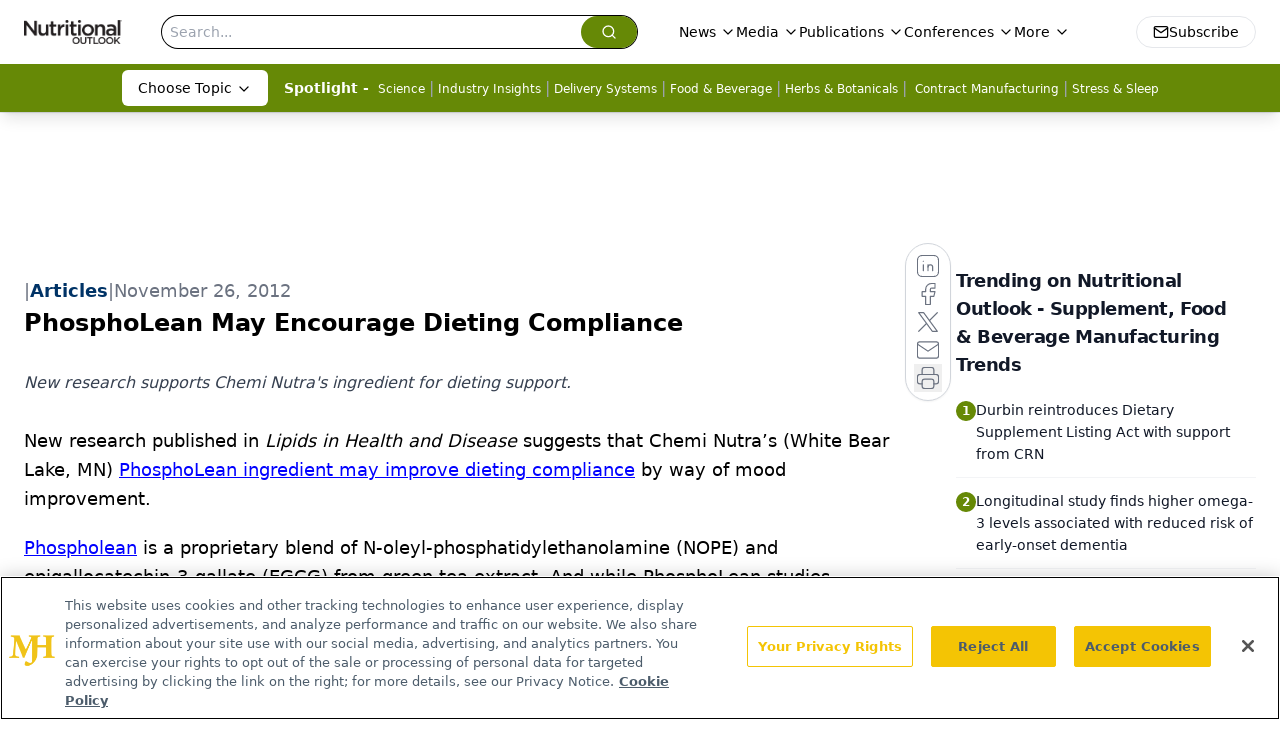

--- FILE ---
content_type: text/html; charset=utf-8
request_url: https://www.google.com/recaptcha/api2/aframe
body_size: 184
content:
<!DOCTYPE HTML><html><head><meta http-equiv="content-type" content="text/html; charset=UTF-8"></head><body><script nonce="vExqU_Acu4VpIP0YHkRT-A">/** Anti-fraud and anti-abuse applications only. See google.com/recaptcha */ try{var clients={'sodar':'https://pagead2.googlesyndication.com/pagead/sodar?'};window.addEventListener("message",function(a){try{if(a.source===window.parent){var b=JSON.parse(a.data);var c=clients[b['id']];if(c){var d=document.createElement('img');d.src=c+b['params']+'&rc='+(localStorage.getItem("rc::a")?sessionStorage.getItem("rc::b"):"");window.document.body.appendChild(d);sessionStorage.setItem("rc::e",parseInt(sessionStorage.getItem("rc::e")||0)+1);localStorage.setItem("rc::h",'1768933645559');}}}catch(b){}});window.parent.postMessage("_grecaptcha_ready", "*");}catch(b){}</script></body></html>

--- FILE ---
content_type: application/javascript
request_url: https://api.lightboxcdn.com/z9gd/43398/www.nutritionaloutlook.com/jsonp/z?cb=1768933631287&dre=l&callback=jQuery1124013424088916528643_1768933631270&_=1768933631271
body_size: 1011
content:
jQuery1124013424088916528643_1768933631270({"response":"N4IgTghgdgJiBcA2AnIgHAFgEwBoQBcBnBARgHZ1kBmKxKrAVhMT0IFcBjDgU0OPnxg23PAHNuAewSgAlgAcEIEmgB0JZCTUo1VNCDwcJbKIICeAfSgQAtt0UBVKDPzcYAAgDK-CC-IGjJmAWhjB28CD2HvogAF7yIWEgGPQkDNEANhJQos5soQgAtGhUKgAMpYgk.iYyUNwm5gmKAHIAgtH4MrbmMVmJrbZgMhwQAPTN3ADu5gCaEmAA1tGGNXUNVrYt8.[base64].Be9LkjjiiAQcWicWmSm6jhvDzh7jknZev0gtUwGCcn1C4UcXMwdUkuTkmCUgAivAW-AkciZ8fzMETMEjIJk5M9HCXHAAHkS5F6FnzayDEzJxTtpfLUioyOHW5NxRxeRxd-lxWwtXrOhSAJKhGrq4anLLkpqIIxHy3IQNyPoFpycgdjA8YLNStL0uGZIQKIlIFCAWJAA","dre":"l","success":true});